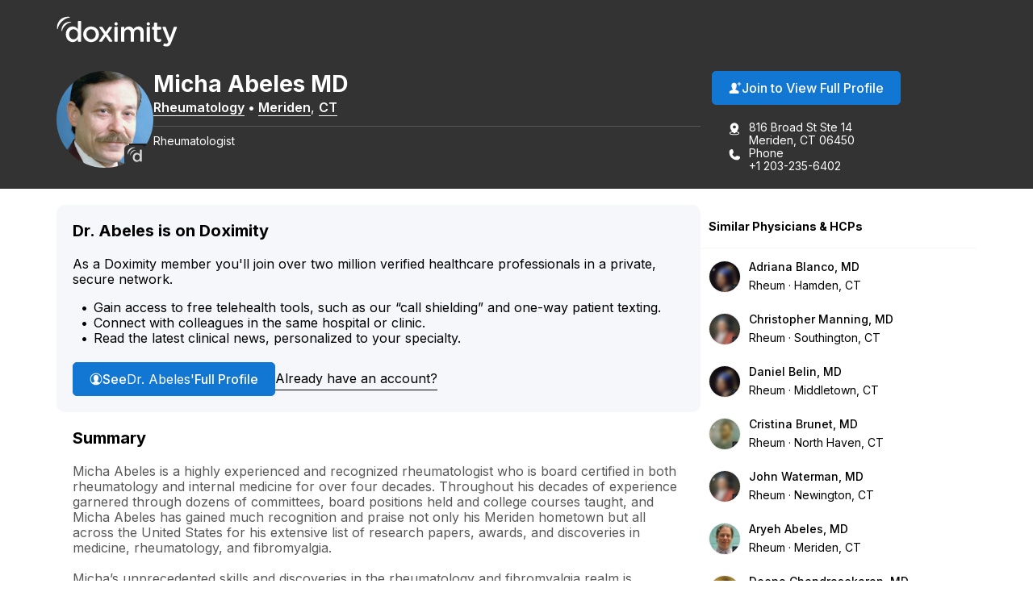

--- FILE ---
content_type: text/html; charset=utf-8
request_url: https://www.doximity.com/pub/micha-abeles-md
body_size: 16213
content:
<!DOCTYPE html><html lang="en"><head><meta content="text/html; charset=UTF-8" http-equiv="Content-Type" /><meta content="IE=edge" http-equiv="X-UA-Compatible" /><meta content="width=device-width, initial-scale=1, maximum-scale=2" name="viewport" /><meta content="43f49d6a49047c7d55eea8ebe6e1c646e368899b" name="dox-maestro-app-version" /><meta name="dox-analytics-application" content="doximity/directory" />
<meta name="dox-analytics-application-release" content="43f49d6a" />
<meta name="dox-analytics-api-key" content="swCzrpxY6kXWtlTWPAzMynpLmHWpZgB3" />
<meta name="dox-analytics-track-url" content="https://ta.doximity.com" />
<meta name="dox-analytics-auth-state" content="none" /><title>Dr. Micha Abeles, MD – Meriden, CT | Rheumatology</title><meta content="noarchive" name="robots" /><meta content="en_US" property="og:locale" /><meta content="Doximity" property="og:site_name" /><meta content="profile" property="og:type" /><meta content="Micha" property="profile:first_name" /><meta content="Abeles" property="profile:last_name" /><meta content="3cd4da16-3f9b-48e0-9e76-8815afc46464" property="profile:username" /><meta content="male" property="profile:gender" /><meta content="Dr. Micha Abeles, MD – Meriden, CT | Rheumatology on Doximity" property="og:title" /><meta content="https://www.doximity.com/pub/micha-abeles-md" property="og:url" /><meta content="Dr. Micha Abeles, MD is a rheumatologist in Meriden, Connecticut. He is affiliated with MidState Medical Center." name="description" property="og:description" /><meta content="https://doximity-res.cloudinary.com/images/f_auto,q_auto,t_public_profile_photo_320x320/kar53vzwibzdjfw8cewp/micha-abeles-md-meriden-ct.jpg" property="og:image" /><meta content="app-id=393642611" name="apple-itunes-app" /><link href="https://plus.google.com/116572097995433754330" rel="publisher" /><meta content="summary" name="twitter:card" /><meta content="@doximity" name="twitter:site" /><meta content="@DrMichaAbeles" name="twitter:creator" /><link rel="icon" type="image/x-icon" href="https://assets.doxcdn.com/image/upload/logos/doximity/favicon.ico" /><link rel="apple-touch-icon" type="image/png" href="https://assets.doxcdn.com/image/upload/logos/doximity/apple-touch-icon-60x60.png" sizes="60x60" /><link rel="apple-touch-icon" type="image/png" href="https://assets.doxcdn.com/image/upload/logos/doximity/apple-touch-icon-76x76.png" sizes="76x76" /><link rel="apple-touch-icon" type="image/png" href="https://assets.doxcdn.com/image/upload/logos/doximity/apple-touch-icon-120x120.png" sizes="120x120" /><link rel="apple-touch-icon" type="image/png" href="https://assets.doxcdn.com/image/upload/logos/doximity/apple-touch-icon-152x152.png" sizes="152x152" /><link rel="stylesheet" href="https://directory.doximity.com/assets/application-9a2a1422c235a31d7ca74a5fba9d4c50ec71d3eb699db3a5f6e73f5d4cc0e602.css" media="all" /><link rel="stylesheet" href="https://directory.doximity.com/assets/profile_public-19b6eedb323de8451299d0928dc9e8f90303ddcb080550f5d5257117e56795f0.css" media="all" /><!--[if IE 9]><html class="ie9"></html><![endif]--><!--[if lt IE 9]><html class="ie8"></html><![endif]--><meta content="GTM-MJKZHS22" name="googletagmanager" /><script>(function(w,d,s,l,i){w[l]=w[l]||[];w[l].push({'gtm.start':new Date().getTime(),event:'gtm.js'});var f=d.getElementsByTagName(s)[0],j=d.createElement(s),dl=l!='dataLayer'?'&l='+l:'';j.async=true;j.src='https://www.googletagmanager.com/gtm.js?id='+i+dl;f.parentNode.insertBefore(j,f)})(window,document,'script','dataLayer',document.querySelector('meta[name=googletagmanager]').content);</script><script>document.addEventListener('DOMContentLoaded', () => {
  const icons = document.querySelectorAll('.dox-icon-wrapper');

  if (icons) {
    icons.forEach(function (icon, id) {
      const iconName = icon.dataset.name;
      const iconSize = icon.dataset.size;
      const iconURL = `https://assets.doxcdn.com/image/upload/fl_sanitize/icons/${iconName}.svg`;

      icon.style.setProperty('--dox-icon-size', iconSize);
      fetch(iconURL)
        .then(resp => resp.text())
        .then(text => {
          icon.innerHTML = text;
        })
        .then((response) => {
          const inlinedSVG = icon.firstElementChild;
          const defaultClasses = ['svg-icon', `svg-${iconName}`];
          inlinedSVG.classList.add(...defaultClasses);
        })
        .catch(console.error.bind(console));
    });
  };
});</script></head><body class="public-profile" itemscope="" itemtype="http://schema.org/ProfilePage"><noscript aria-hidden="true"><iframe height="0" src="https://www.googletagmanager.com/ns.html?id=GTM-MJKZHS22" style="display:none;visibility:hidden" title="Google Tag Manager" width="0"></iframe></noscript><link href="http://schema.org/Patient" itemprop="audience" /><header class="profile-header" data-sel-marketing-mast=""><a class="wcag-skip-to-main-content" href="#wcag-main-content">Skip to main content</a><div class="profile-content-container"><nav class="profile-header-navigation"><a class="profile-header-logo-link" href="/"><img class="profile-header-logo" alt="Doximity Logo" loading="eager" src="https://assets.doxcdn.com/image/upload/fl_sanitize/logos/doximity/logo-doximity-dark.svg" /></a></nav></div></header><style>.public-profile .profile-header{background-color:var(--gray-800);color:var(--white);transform:translateZ(0)}.public-profile .profile-header-navigation{display:flex;flex-wrap:wrap;justify-content:space-between;padding:var(--spacing-default) 0 10px}.public-profile nav ul{padding:0;margin:0}.public-profile nav ul li{display:inline;float:left;position:relative}.public-profile nav ul li ul{left:0;top:100%}.public-profile nav ul ul{display:none}.public-profile nav li:hover>ul{display:block;position:absolute;width:12.5em;z-index:9000}.public-profile nav li:hover>ul li{width:100%}.public-profile nav ul ul li:hover>ul{left:auto;right:-12.5em;top:0}.public-profile .profile-header-logo-link{display:inline-block}.public-profile .profile-header-logo{display:block;transition:var(--transition-default);width:150px}.public-profile .icon-menu{background-image:url("data:image/svg+xml;charset=utf8,%3Csvg%20xmlns%3D%22http%3A%2F%2Fwww.w3.org%2F2000%2Fsvg%22%20viewBox%3D%220%200%2050%2050%22%3E%3Cpath%20d%3D%22M0%209v2h50V9H0zm0%2015v2h50v-2H0zm0%2015v2h50v-2H0z%22%20fill%3D%22%23FFFFFF%22%2F%3E%3C%2Fsvg%3E");background-position:50%;background-repeat:no-repeat;background-size:2em;border-left:1px solid var(--gray-700);display:none;height:100%;max-height:82px;position:absolute;right:0;top:0;width:4.25em;z-index:-1}.public-profile .icon-menu:before{display:none;visibility:hidden}.public-profile .profile-header-navigation-mobile-rule{background:none;border-bottom:1px solid var(--gray-700);display:none;height:0;margin:0;width:100%}.public-profile .profile-header-navigation-list{display:flex;float:right;gap:30px;position:relative}.public-profile .profile-header-navigation-item:not(.profile-header-navigation-item-sign-in){display:none}.public-profile .profile-header-navigation-link{color:var(--white);display:block;font-weight:var(--font-default-heading-weight);text-transform:uppercase;transition:color 0.1s ease}.public-profile .profile-header-navigation-link:hover{color:var(--hover-dark)}.public-profile .profile-overview-contact-list-item a{color:var(--white)}.public-profile .profile-overview-list-item-link{color:var(--white)}.public-profile .profile-overview-list-item-link:hover{color:var(--hover-dark)}.header-center nav{display:inline-block}.header-center .profile-header-navigation-list{position:absolute;right:0}.header-center .section{text-align:center}.header-center .logo img{margin-left:0;width:100%;max-width:8.5em}.header-no-menu #menu-toggle,.header-no-menu #menu-toggle-label{display:none}#menu-toggle-label,#menu-toggle{display:none}@media screen and (max-width: 1080px){.public-profile .profile-header-navigation{padding:0}.public-profile .profile-header-logo-link{padding:22px 0}.public-profile .profile-header-navigation-list a{padding:22px var(--spacing-default)}}@media screen and (max-width: 950px){.public-profile .profile-header-logo{width:119px}}@media screen and (max-width: 860px){.public-profile .profile-header-navigation{align-items:flex-start}.public-profile .profile-header-logo-link{padding:22px var(--spacing-default) 22px 0}.public-profile .profile-header-navigation-list{display:none}.public-profile .icon-menu{display:block}.public-profile #menu-toggle-label{border-radius:0;border:0;box-shadow:none;cursor:pointer;display:block;height:4.2em;margin:0;outline:none;position:absolute;right:0;user-select:none;width:4.6em}.public-profile #menu-toggle:checked+.icon-menu{background-image:url("data:image/svg+xml;charset=utf8,%3Csvg%20xmlns%3D%22http%3A%2F%2Fwww.w3.org%2F2000%2Fsvg%22%20viewBox%3D%220%200%2050%2050%22%3E%3Cpath%20d%3D%22M44.4%207.7l-2.1-2.1L25%2022.9%207.7%205.6%205.6%207.7%2022.9%2025%205.6%2042.3l2.1%202.1L25%2027.1l17.3%2017.3%202.1-2.1L27.1%2025z%22%20fill%3D%22%23FFFFFF%22%2F%3E%3C%2Fsvg%3E");background-color:rgba(0,0,0,0.02)}.public-profile .profile-header-navigation-mobile-rule{display:block}.public-profile nav a{padding:1em}.public-profile nav ul li ul{display:block}.public-profile nav ul li{border-right:none;display:block;float:left;width:100%;text-align:center}.public-profile nav>ul{clear:both;display:none}.public-profile nav>#menu-toggle:checked~.profile-header-navigation-list{border-bottom:1px solid var(--gray-700);display:block;width:100%}.public-profile nav li:hover ul{position:relative;width:auto}.public-profile nav ul ul li:hover>ul{left:auto;right:auto;top:auto}}</style><main id="wcag-main-content"><script type="application/ld+json">{"@context":"https://schema.org","@type":"ProfilePage","dateCreated":"2018-07-24T13:27:36.000Z","dateModified":"2026-01-12T18:56:49.000Z","mainEntity":{"@type":"Person","name":"Micha Abeles, MD","identifier":"3cd4da16-3f9b-48e0-9e76-8815afc46464","description":"Micha Abeles is a highly experienced and recognized rheumatologist who is board certified in both rheumatology and internal medicine for over four decades. Throughout his decades of experience garnered through dozens of committees, board positions held and college courses taught, and Micha Abeles has gained much recognition and praise not only his Meriden hometown but all across the United States for his extensive list of research papers, awards, and discoveries in medicine, rheumatology, and fibromyalgia.\r\n\r\nMicha’s unprecedented skills and discoveries in the rheumatology and fibromyalgia realm is acknowledged nationwide. His work has been cited in hundreds of research papers, and he has been voted the Top Doctor in Connecticut for 20 years running. Not only that but Micha has been listed for several years as the Best Doctor by Castle Connolly Top Doctors, which a nationally-acclaimed website to help consumers to find the best healthcare. Today, Micha Abeles practices both rheumatology and internal medicine with his son at his private practice in Meriden, Connecticut. In his spare time, you can find Micha reading the latest news about arthritis, lupus, and the healthcare system by visiting websites like MedPage Today, Medscape, and Science Daily.","image":"https://doximity-res.cloudinary.com/images/f_auto,q_auto,t_public_profile_photo_320x320/kar53vzwibzdjfw8cewp/micha-abeles-md-meriden-ct.jpg"}}</script><div data-sel-public-presenter="" data-sel-user-id="3cd4da16-3f9b-48e0-9e76-8815afc46464" data-sel-correctable-profile-id="3cd4da16-3f9b-48e0-9e76-8815afc46464" data-sel-registered="true" data-itemscope="" data-itemprop="about" data-itemtype="http://schema.org/Physician" data-itemref="PostalAddress" data-cache-key="views/v4/profiles/20379"><link href="http://schema.org/Rheumatologic" itemprop="medicalSpecialty" /><span itemprop="geo" itemscope="" itemtype="http://schema.org/GeoCoordinates"><meta content="41.5408771" itemprop="latitude" /><meta content="-72.787809" itemprop="longitude" /></span><section class="profile-overview" itemprop="mainEntity" itemscope="" itemtype="http://schema.org/Person"><div class="profile-content-container"><div class="profile-overview-layout"><div class="profile-overview-content-container"><div class="profile-overview-photo-container"><img class="profile-overview-photo" itemprop="image" alt="Micha Abeles, MD, Rheumatology, Meriden, CT" onerror="null;this.src=&#39;[data-uri]&#39;" loading="lazy" src="https://doximity-res.cloudinary.com/images/f_auto,q_auto,t_public_profile_photo_320x320/kar53vzwibzdjfw8cewp/micha-abeles-md-meriden-ct.jpg" /></div><div class="profile-overview-text-container"><h1 class="profile-overview-heading profile-overview-user-name" data-sel-name="" itemprop="name"><span class="profile-overview-heading-segment profile-overview-user-name-first">Micha</span> <span class="profile-overview-heading-segment profile-overview-user-name-last">Abeles</span> <span class="profile-overview-heading-segment profile-overview-user-credentials">MD</span></h1><div class="profile-overview-subheading"><a class="profile-overview-subheading-link" href="/directory/md/specialty/rheumatology">Rheumatology</a><span class="profile-overview-subheading-separator">&bullet;</span><span id="PostalAddress" itemprop="address" itemscope="" itemtype="http://schema.org/PostalAddress"><meta content="816 Broad St Ste 14" itemprop="streetAddress" /><span itemprop="addressLocality"><a class="profile-overview-subheading-link" href="/directory/location/connecticut/meriden">Meriden</a></span>, <span itemprop="addressRegion"><a class="profile-overview-subheading-link" href="/directory/location/connecticut">CT</a></span><meta content="06450" itemprop="postalCode" /><meta content="United States" itemprop="addressCountry" /></span></div><div class="profile-overview-info-line-container"><hr class="profile-overview-rule" /><p class="profile-overview-info-line" itemprop="jobTitle">Rheumatologist</p></div></div></div><div class="profile-overview-contact-container"><a class="btn blue solid view-full-profile-btn profile-cta" id="view_full_profile_button_nudge" data-sel-view-full-profile="" data-track-event="Start Reg from Pub Profile" href="https://www.doximity.com/signup"><style>.dox-icon-wrapper{display:inline-block;width:var(--dox-icon-size);height:var(--dox-icon-size);line-height:1;overflow:visible;position:relative;top:2px}.dox-icon-wrapper .svg-icon{position:static;height:inherit;width:inherit}</style><span class="dox-icon-wrapper  profile-cta-icon" data-name="dox-icons/icon-person-plus-filled" data-size="16px" aria-hidden="true"></span>Join to View Full Profile</a><ul class="profile-overview-contact-list"><li class="profile-overview-contact-list-item" data-sel-address=""><style>.dox-icon-wrapper{display:inline-block;width:var(--dox-icon-size);height:var(--dox-icon-size);line-height:1;overflow:visible;position:relative;top:2px}.dox-icon-wrapper .svg-icon{position:static;height:inherit;width:inherit}</style><span class="dox-icon-wrapper  profile-contact-icon" data-name="dox-icons/icon-pin-address-filled" data-size="16px" aria-hidden="true"></span><p class="profile-overview-contact-list-item-text-container"><span class="profile-overview-contact-list-item-text-line">816 Broad St Ste 14</span><span class="profile-overview-contact-list-item-text-line">Meriden, CT 06450</span></p></li><li class="profile-overview-contact-list-item" itemprop="telephone"><style>.dox-icon-wrapper{display:inline-block;width:var(--dox-icon-size);height:var(--dox-icon-size);line-height:1;overflow:visible;position:relative;top:2px}.dox-icon-wrapper .svg-icon{position:static;height:inherit;width:inherit}</style><span class="dox-icon-wrapper  profile-contact-icon" data-name="dox-icons/icon-phone-filled" data-size="16px" aria-hidden="true"></span><p class="profile-overview-contact-list-item-text-container"><span class="profile-overview-contact-list-item-text-line">Phone</span><span class="profile-overview-contact-list-item-text-line">+1 203-235-6402</span></p></li></ul></div></div><style>﻿[data-icon]:before{content:attr(data-icon)}[data-icon]:before,.icon-alert:before,.icon-alert-alt:before,.icon-arrow-action-left:before,.icon-arrow-action-right:before,.icon-arrow-down:before,.icon-arrow-down-outline:before,.icon-arrow-left:before,.icon-arrow-left-outline:before,.icon-arrow-right:before,.icon-arrow-right-outline:before,.icon-arrow-stem-down:before,.icon-arrow-stem-down-circle:before,.icon-arrow-stem-download:before,.icon-arrow-stem-left:before,.icon-arrow-stem-left-circle:before,.icon-arrow-stem-right:before,.icon-arrow-stem-right-circle:before,.icon-arrow-stem-up:before,.icon-arrow-stem-up-circle:before,.icon-arrow-top-outline:before,.icon-arrow-up:before,.icon-arrow-up-outline:before,.icon-arrow-updown:before,.icon-badge-appstore:before,.icon-badge-googleplay:before,.icon-bed:before,.icon-bell:before,.icon-bell-alt:before,.icon-bell-right:before,.icon-bell-right-alt:before,.icon-book:before,.icon-bookmark:before,.icon-bookmark-alt:before,.icon-bookmark-circle:before,.icon-bookmark-circle-alt:before,.icon-bookmark-outline:before,.icon-bookmarks-menu:before,.icon-books:before,.icon-books-vertical:before,.icon-box:before,.icon-box-inbox:before,.icon-box-outbox:before,.icon-briefcase:before,.icon-briefcase-medical:before,.icon-bulb:before,.icon-calendar:before,.icon-calendar-alt:before,.icon-camera:before,.icon-cards:before,.icon-caution:before,.icon-ce:before,.icon-ce-outline:before,.icon-ce-plus:before,.icon-certificate:before,.icon-chart-bar-arrow:before,.icon-chat:before,.icon-chat-ekg:before,.icon-chat-ekg-alt:before,.icon-chat-ekg-outline:before,.icon-chat-lock:before,.icon-chat-square:before,.icon-check:before,.icon-check-alt:before,.icon-check-approved:before,.icon-check-approved-alt:before,.icon-check-filled:before,.icon-circle:before,.icon-clipboard:before,.icon-clock:before,.icon-clock-rewind:before,.icon-clock-simple:before,.icon-cme:before,.icon-cme-outline:before,.icon-cme-plus:before,.icon-cme-ribbon:before,.icon-cme-square:before,.icon-collections-menu:before,.icon-compose:before,.icon-cv:before,.icon-dialpad:before,.icon-dna:before,.icon-dollar:before,.icon-dollars:before,.icon-dots-horizontal:before,.icon-dots-vertical:before,.icon-draggable:before,.icon-envelope:before,.icon-envelope-alt:before,.icon-envelope-lock:before,.icon-envelope-minus:before,.icon-envelope-open:before,.icon-envelope-plus:before,.icon-eye:before,.icon-eye-alt:before,.icon-fax:before,.icon-fax-alt:before,.icon-file:before,.icon-file-pdf:before,.icon-filter:before,.icon-filter-alt:before,.icon-fire:before,.icon-gear:before,.icon-gear-alt:before,.icon-gears:before,.icon-globe:before,.icon-graduation-cap:before,.icon-graph:before,.icon-graph-ekg:before,.icon-h:before,.icon-handshake:before,.icon-heart:before,.icon-heart-alt:before,.icon-heart-slash:before,.icon-help:before,.icon-home:before,.icon-hospital:before,.icon-house:before,.icon-info:before,.icon-info-alt:before,.icon-journal:before,.icon-license:before,.icon-like:before,.icon-link:before,.icon-list:before,.icon-list-alt:before,.icon-list-phone-alt:before,.icon-list-pin:before,.icon-location-arrow:before,.icon-locations:before,.icon-lock:before,.icon-lock-alt:before,.icon-lock-unlock:before,.icon-logo-ambassador:before,.icon-logo-amion:before,.icon-logo-amion-logomark:before,.icon-logo-d:before,.icon-logo-doxconnect:before,.icon-logo-doximity:before,.icon-logo-fellow:before,.icon-logo-residency-navigator-alt:before,.icon-logo-upmc:before,.icon-mail-gmail:before,.icon-mail-hotmail:before,.icon-mail-outlook:before,.icon-mail-yahoo:before,.icon-map:before,.icon-map-pin:before,.icon-map-pin-alt:before,.icon-megaphone:before,.icon-menu:before,.icon-minus:before,.icon-minus-alt:before,.icon-network:before,.icon-network-outline:before,.icon-newspaper:before,.icon-newspaper-find:before,.icon-paperclip:before,.icon-pen-write:before,.icon-pencil:before,.icon-people:before,.icon-people-alt:before,.icon-people-two:before,.icon-people-wave:before,.icon-person:before,.icon-person-alt:before,.icon-person-chat:before,.icon-person-check:before,.icon-person-plus:before,.icon-person-podium:before,.icon-person-who:before,.icon-phone:before,.icon-photos:before,.icon-physician:before,.icon-pi:before,.icon-pig:before,.icon-pin:before,.icon-platform-android:before,.icon-platform-apple:before,.icon-plus:before,.icon-plus-alt:before,.icon-podium:before,.icon-pop-out:before,.icon-poster:before,.icon-printer:before,.icon-radio:before,.icon-radio-checked:before,.icon-refer:before,.icon-ribbon:before,.icon-search:before,.icon-search-eye:before,.icon-search-person:before,.icon-search-reverse:before,.icon-secure-message:before,.icon-share:before,.icon-share-alt:before,.icon-signature:before,.icon-snake-cup:before,.icon-snake-stick:before,.icon-social-email:before,.icon-social-facebook:before,.icon-social-facebook-alt:before,.icon-social-google:before,.icon-social-google-alt:before,.icon-social-linkedin:before,.icon-social-linkedin-alt:before,.icon-social-pinterest:before,.icon-social-reddit:before,.icon-social-twitter:before,.icon-social-twitter-alt:before,.icon-social-youtube:before,.icon-specialty-am:before,.icon-specialty-an:before,.icon-specialty-bg:before,.icon-specialty-ca:before,.icon-specialty-cm:before,.icon-specialty-de:before,.icon-specialty-em:before,.icon-specialty-en:before,.icon-specialty-fd:before,.icon-specialty-fm:before,.icon-specialty-ga:before,.icon-specialty-gm:before,.icon-specialty-he:before,.icon-specialty-ho:before,.icon-specialty-hp:before,.icon-specialty-mb:before,.icon-specialty-md:before,.icon-specialty-mg:before,.icon-specialty-mp:before,.icon-specialty-ms:before,.icon-specialty-nc:before,.icon-specialty-ne:before,.icon-specialty-ng:before,.icon-specialty-nm:before,.icon-specialty-nn:before,.icon-specialty-np:before,.icon-specialty-ns:before,.icon-specialty-pa:before,.icon-specialty-pd:before,.icon-specialty-pe:before,.icon-specialty-ph:before,.icon-specialty-pl:before,.icon-specialty-pm:before,.icon-specialty-ps:before,.icon-specialty-pu:before,.icon-specialty-py:before,.icon-specialty-ra:before,.icon-specialty-rc:before,.icon-specialty-rh:before,.icon-specialty-rn:before,.icon-specialty-rt:before,.icon-specialty-rx:before,.icon-specialty-sg:before,.icon-specialty-sw:before,.icon-specialty-th:before,.icon-specialty-tm:before,.icon-specialty-ts:before,.icon-specialty-tt:before,.icon-specialty-ty:before,.icon-specialty-ur:before,.icon-specialty-vs:before,.icon-specialty-wim:before,.icon-star:before,.icon-star-alt:before,.icon-star-half:before,.icon-stethoscope:before,.icon-target:before,.icon-test-tube:before,.icon-text-tool:before,.icon-toolbox:before,.icon-tractor:before,.icon-trash-can:before,.icon-trees:before,.icon-undo:before,.icon-video:before,.icon-video-cam:before,.icon-video-cam-alt:before,.icon-wrench:before,.icon-x:before,.icon-x-alt:before{display:inline-block;font-family:"doximity_icons";font-style:normal;font-weight:normal;font-variant:normal;line-height:1;text-decoration:inherit;text-rendering:optimizeLegibility;text-transform:none;-moz-osx-font-smoothing:grayscale;-webkit-font-smoothing:antialiased;font-smoothing:antialiased}.icon-alert:before{content:"\f29b"}.icon-alert-alt:before{content:"\f2b6"}.icon-arrow-action-left:before{content:"\f2ac"}.icon-arrow-action-right:before{content:"\f2ad"}.icon-arrow-down:before{content:"\f101"}.icon-arrow-down-outline:before{content:"\f29d"}.icon-arrow-left:before{content:"\f102"}.icon-arrow-left-outline:before{content:"\f1dd"}.icon-arrow-right:before{content:"\f103"}.icon-arrow-right-outline:before{content:"\f1de"}.icon-arrow-stem-down:before{content:"\f1d0"}.icon-arrow-stem-down-circle:before{content:"\f1d1"}.icon-arrow-stem-download:before{content:"\f1d2"}.icon-arrow-stem-left:before{content:"\f1d3"}.icon-arrow-stem-left-circle:before{content:"\f1d4"}.icon-arrow-stem-right:before{content:"\f1d5"}.icon-arrow-stem-right-circle:before{content:"\f1d6"}.icon-arrow-stem-up:before{content:"\f1d7"}.icon-arrow-stem-up-circle:before{content:"\f1d8"}.icon-arrow-top-outline:before{content:"\f2b8"}.icon-arrow-up:before{content:"\f104"}.icon-arrow-up-outline:before{content:"\f29e"}.icon-arrow-updown:before{content:"\f105"}.icon-badge-appstore:before{content:"\f106"}.icon-badge-googleplay:before{content:"\f107"}.icon-bed:before{content:"\f295"}.icon-bell:before{content:"\f108"}.icon-bell-alt:before{content:"\f2af"}.icon-bell-right:before{content:"\f2b9"}.icon-bell-right-alt:before{content:"\f2ba"}.icon-book:before{content:"\f10a"}.icon-bookmark:before{content:"\f29f"}.icon-bookmark-alt:before{content:"\f2a0"}.icon-bookmark-circle:before{content:"\f2bb"}.icon-bookmark-circle-alt:before{content:"\f2bc"}.icon-bookmark-outline:before{content:"\f2bd"}.icon-bookmarks-menu:before{content:"\f2be"}.icon-books:before{content:"\f10b"}.icon-books-vertical:before{content:"\f10c"}.icon-box:before{content:"\f2ae"}.icon-box-inbox:before{content:"\f2b4"}.icon-box-outbox:before{content:"\f2b5"}.icon-briefcase:before{content:"\f10d"}.icon-briefcase-medical:before{content:"\f2b1"}.icon-bulb:before{content:"\f10e"}.icon-calendar:before{content:"\f10f"}.icon-calendar-alt:before{content:"\f1af"}.icon-camera:before{content:"\f110"}.icon-cards:before{content:"\f296"}.icon-caution:before{content:"\f112"}.icon-ce:before{content:"\f27e"}.icon-ce-outline:before{content:"\f2bf"}.icon-ce-plus:before{content:"\f27f"}.icon-certificate:before{content:"\f2c0"}.icon-chart-bar-arrow:before{content:"\f114"}.icon-chat:before{content:"\f117"}.icon-chat-ekg:before{content:"\f118"}.icon-chat-ekg-alt:before{content:"\f119"}.icon-chat-ekg-outline:before{content:"\f2c1"}.icon-chat-lock:before{content:"\f2b2"}.icon-chat-square:before{content:"\f11a"}.icon-check:before{content:"\f11b"}.icon-check-alt:before{content:"\f11c"}.icon-check-approved:before{content:"\f286"}.icon-check-approved-alt:before{content:"\f287"}.icon-check-filled:before{content:"\f285"}.icon-circle:before{content:"\f11d"}.icon-clipboard:before{content:"\f11e"}.icon-clock:before{content:"\f11f"}.icon-clock-rewind:before{content:"\f2c2"}.icon-clock-simple:before{content:"\f120"}.icon-cme:before{content:"\f121"}.icon-cme-outline:before{content:"\f2c3"}.icon-cme-plus:before{content:"\f123"}.icon-cme-ribbon:before{content:"\f2c4"}.icon-cme-square:before{content:"\f124"}.icon-collections-menu:before{content:"\f2a1"}.icon-compose:before{content:"\f29c"}.icon-cv:before{content:"\f125"}.icon-dialpad:before{content:"\f2c5"}.icon-dna:before{content:"\f126"}.icon-dollar:before{content:"\f127"}.icon-dollars:before{content:"\f128"}.icon-dots-horizontal:before{content:"\f299"}.icon-dots-vertical:before{content:"\f29a"}.icon-draggable:before{content:"\f2a4"}.icon-envelope:before{content:"\f129"}.icon-envelope-alt:before{content:"\f281"}.icon-envelope-lock:before{content:"\f12e"}.icon-envelope-minus:before{content:"\f12f"}.icon-envelope-open:before{content:"\f130"}.icon-envelope-plus:before{content:"\f131"}.icon-eye:before{content:"\f132"}.icon-eye-alt:before{content:"\f28a"}.icon-fax:before{content:"\f134"}.icon-fax-alt:before{content:"\f2b3"}.icon-file:before{content:"\f2d4"}.icon-file-pdf:before{content:"\f136"}.icon-filter:before{content:"\f2b0"}.icon-filter-alt:before{content:"\f2d3"}.icon-fire:before{content:"\f2a2"}.icon-gear:before{content:"\f13a"}.icon-gear-alt:before{content:"\f2c6"}.icon-gears:before{content:"\f13b"}.icon-globe:before{content:"\f13c"}.icon-graduation-cap:before{content:"\f13d"}.icon-graph:before{content:"\f13e"}.icon-graph-ekg:before{content:"\f13f"}.icon-h:before{content:"\f140"}.icon-handshake:before{content:"\f141"}.icon-heart:before{content:"\f292"}.icon-heart-alt:before{content:"\f293"}.icon-heart-slash:before{content:"\f2a3"}.icon-help:before{content:"\f142"}.icon-home:before{content:"\f297"}.icon-hospital:before{content:"\f144"}.icon-house:before{content:"\f298"}.icon-info:before{content:"\f145"}.icon-info-alt:before{content:"\f2b7"}.icon-journal:before{content:"\f146"}.icon-license:before{content:"\f147"}.icon-like:before{content:"\f148"}.icon-link:before{content:"\f149"}.icon-list:before{content:"\f14a"}.icon-list-alt:before{content:"\f14c"}.icon-list-phone-alt:before{content:"\f14e"}.icon-list-pin:before{content:"\f14f"}.icon-location-arrow:before{content:"\f2c7"}.icon-locations:before{content:"\f150"}.icon-lock:before{content:"\f151"}.icon-lock-alt:before{content:"\f2c8"}.icon-lock-unlock:before{content:"\f152"}.icon-logo-ambassador:before{content:"\f154"}.icon-logo-amion:before{content:"\f155"}.icon-logo-amion-logomark:before{content:"\f1dc"}.icon-logo-d:before{content:"\f159"}.icon-logo-doxconnect:before{content:"\f15a"}.icon-logo-doximity:before{content:"\f15b"}.icon-logo-fellow:before{content:"\f15c"}.icon-logo-residency-navigator-alt:before{content:"\f1b2"}.icon-logo-upmc:before{content:"\f1ea"}.icon-mail-gmail:before{content:"\f1b8"}.icon-mail-hotmail:before{content:"\f1b4"}.icon-mail-outlook:before{content:"\f1b5"}.icon-mail-yahoo:before{content:"\f1b6"}.icon-map:before{content:"\f170"}.icon-map-pin:before{content:"\f171"}.icon-map-pin-alt:before{content:"\f289"}.icon-megaphone:before{content:"\f294"}.icon-menu:before{content:"\f283"}.icon-minus:before{content:"\f172"}.icon-minus-alt:before{content:"\f280"}.icon-network:before{content:"\f2c9"}.icon-network-outline:before{content:"\f2ca"}.icon-newspaper:before{content:"\f175"}.icon-newspaper-find:before{content:"\f176"}.icon-paperclip:before{content:"\f179"}.icon-pen-write:before{content:"\f17b"}.icon-pencil:before{content:"\f17c"}.icon-people:before{content:"\f17d"}.icon-people-alt:before{content:"\f284"}.icon-people-two:before{content:"\f17e"}.icon-people-wave:before{content:"\f17f"}.icon-person:before{content:"\f180"}.icon-person-alt:before{content:"\f282"}.icon-person-chat:before{content:"\f2d0"}.icon-person-check:before{content:"\f1b0"}.icon-person-plus:before{content:"\f184"}.icon-person-podium:before{content:"\f2d1"}.icon-person-who:before{content:"\f186"}.icon-phone:before{content:"\f187"}.icon-photos:before{content:"\f188"}.icon-physician:before{content:"\f189"}.icon-pi:before{content:"\f28b"}.icon-pig:before{content:"\f18b"}.icon-pin:before{content:"\f18c"}.icon-platform-android:before{content:"\f1c3"}.icon-platform-apple:before{content:"\f1c4"}.icon-plus:before{content:"\f18d"}.icon-plus-alt:before{content:"\f18e"}.icon-podium:before{content:"\f18f"}.icon-pop-out:before{content:"\f190"}.icon-poster:before{content:"\f191"}.icon-printer:before{content:"\f192"}.icon-radio:before{content:"\f1e8"}.icon-radio-checked:before{content:"\f1e9"}.icon-refer:before{content:"\f288"}.icon-ribbon:before{content:"\f193"}.icon-search:before{content:"\f195"}.icon-search-eye:before{content:"\f196"}.icon-search-person:before{content:"\f197"}.icon-search-reverse:before{content:"\f198"}.icon-secure-message:before{content:"\f2cb"}.icon-share:before{content:"\f1e0"}.icon-share-alt:before{content:"\f290"}.icon-signature:before{content:"\f2cc"}.icon-snake-cup:before{content:"\f199"}.icon-snake-stick:before{content:"\f19a"}.icon-social-email:before{content:"\f1c5"}.icon-social-facebook:before{content:"\f19b"}.icon-social-facebook-alt:before{content:"\f1e1"}.icon-social-google:before{content:"\f19c"}.icon-social-google-alt:before{content:"\f1e2"}.icon-social-linkedin:before{content:"\f19d"}.icon-social-linkedin-alt:before{content:"\f1e3"}.icon-social-pinterest:before{content:"\f27c"}.icon-social-reddit:before{content:"\f2d2"}.icon-social-twitter:before{content:"\f19e"}.icon-social-twitter-alt:before{content:"\f1e4"}.icon-social-youtube:before{content:"\f27d"}.icon-specialty-am:before{content:"\f24c"}.icon-specialty-an:before{content:"\f24d"}.icon-specialty-bg:before{content:"\f24e"}.icon-specialty-ca:before{content:"\f24f"}.icon-specialty-cm:before{content:"\f250"}.icon-specialty-de:before{content:"\f251"}.icon-specialty-em:before{content:"\f252"}.icon-specialty-en:before{content:"\f253"}.icon-specialty-fd:before{content:"\f254"}.icon-specialty-fm:before{content:"\f255"}.icon-specialty-ga:before{content:"\f256"}.icon-specialty-gm:before{content:"\f257"}.icon-specialty-he:before{content:"\f258"}.icon-specialty-ho:before{content:"\f2a5"}.icon-specialty-hp:before{content:"\f259"}.icon-specialty-mb:before{content:"\f2a6"}.icon-specialty-md:before{content:"\f25a"}.icon-specialty-mg:before{content:"\f25b"}.icon-specialty-mp:before{content:"\f25c"}.icon-specialty-ms:before{content:"\f25d"}.icon-specialty-nc:before{content:"\f25e"}.icon-specialty-ne:before{content:"\f25f"}.icon-specialty-ng:before{content:"\f260"}.icon-specialty-nm:before{content:"\f261"}.icon-specialty-nn:before{content:"\f262"}.icon-specialty-np:before{content:"\f263"}.icon-specialty-ns:before{content:"\f264"}.icon-specialty-pa:before{content:"\f265"}.icon-specialty-pd:before{content:"\f266"}.icon-specialty-pe:before{content:"\f267"}.icon-specialty-ph:before{content:"\f268"}.icon-specialty-pl:before{content:"\f269"}.icon-specialty-pm:before{content:"\f26a"}.icon-specialty-ps:before{content:"\f26b"}.icon-specialty-pu:before{content:"\f26c"}.icon-specialty-py:before{content:"\f26d"}.icon-specialty-ra:before{content:"\f26e"}.icon-specialty-rc:before{content:"\f26f"}.icon-specialty-rh:before{content:"\f270"}.icon-specialty-rn:before{content:"\f271"}.icon-specialty-rt:before{content:"\f272"}.icon-specialty-rx:before{content:"\f2a7"}.icon-specialty-sg:before{content:"\f273"}.icon-specialty-sw:before{content:"\f274"}.icon-specialty-th:before{content:"\f275"}.icon-specialty-tm:before{content:"\f276"}.icon-specialty-ts:before{content:"\f277"}.icon-specialty-tt:before{content:"\f278"}.icon-specialty-ty:before{content:"\f279"}.icon-specialty-ur:before{content:"\f27a"}.icon-specialty-vs:before{content:"\f27b"}.icon-specialty-wim:before{content:"\f2a8"}.icon-star:before{content:"\f1a1"}.icon-star-alt:before{content:"\f1a2"}.icon-star-half:before{content:"\f1eb"}.icon-stethoscope:before{content:"\f1a3"}.icon-target:before{content:"\f1e5"}.icon-test-tube:before{content:"\f1a5"}.icon-text-tool:before{content:"\f2cd"}.icon-toolbox:before{content:"\f1a6"}.icon-tractor:before{content:"\f2a9"}.icon-trash-can:before{content:"\f1a7"}.icon-trees:before{content:"\f2ce"}.icon-undo:before{content:"\f2cf"}.icon-video:before{content:"\f28f"}.icon-video-cam:before{content:"\f28c"}.icon-video-cam-alt:before{content:"\f28d"}.icon-wrench:before{content:"\f1a9"}.icon-x:before{content:"\f1aa"}.icon-x-alt:before{content:"\f1ab"}.public-profile{--photo-size: 120px}.public-profile .profile-overview{background-color:var(--gray-800);color:var(--white)}.public-profile .profile-overview-layout{display:flex;flex-direction:row;gap:25px 10px;justify-content:space-between;padding:var(--spacing-default) 0}.public-profile .profile-overview-content-container{align-items:flex-start;display:flex;gap:var(--spacing-default);width:100%}.public-profile .profile-overview-photo-container{display:flex;position:relative}.public-profile .profile-overview-photo-container::after{--profile-overview-doximity-logo-size: 26px;background-color:var(--gray-800);border-radius:5px;bottom:2px;color:#d9d9d9;content:"";display:inline-block;font-family:"doximity_icons",helvetica,sans-serif;font-size:20px;height:var(--profile-overview-doximity-logo-size);line-height:1.2;width:var(--profile-overview-doximity-logo-size);position:absolute;right:10px;text-align:center;transition:var(--transition-default)}.public-profile .profile-overview-photo{border-radius:50%;height:var(--photo-size);transition:var(--transition-default);width:var(--photo-size)}.public-profile .profile-overview-text-container{display:flex;flex:1 1 100%;flex-direction:column}.public-profile .profile-overview-heading,.public-profile .profile-overview-heading-segment{color:var(--white);font-size:var(--font-default-size-h1-desktop);font-weight:var(--font-default-heading-weight);line-height:var(--font-default-heading-line-height);text-align:left}.public-profile .profile-overview-heading,.public-profile .profile-overview-user-name-phonetic{margin:0}.public-profile .profile-overview-user-name-first,.public-profile .profile-overview-user-name-middle,.public-profile .profile-overview-user-name-maiden,.public-profile .profile-overview-user-name-last{word-break:break-all}.public-profile .profile-overview-user-pronouns{font-size:var(--font-default-size-h2-desktop);font-weight:var(--font-default-body-weight);line-height:var(--font-default-heading-line-height);text-transform:capitalize}.public-profile .profile-overview-subheading{font-size:var(--font-default-size-body-md);line-height:1.6;margin:0}.public-profile .profile-overview-subheading-link{color:var(--white);border-bottom:1px solid;font-weight:var(--font-default-body-bold-weight)}.public-profile .profile-overview-subheading-separator{padding:0 4px}.public-profile .profile-overview-rule{background-color:var(--gray-700);height:1px;margin:10px 0;width:100%}.public-profile .profile-overview-info-line{font-size:var(--font-default-size-body-sm);font-weight:var(--font-default-body-weight);line-height:var(--font-default-body-line-height);margin:0}.public-profile .profile-overview-contact-container{flex:0 0 auto;padding:0 calc(var(--spacing-default) - 6px);width:var(--sidebar-width)}.public-profile .profile-overview-contact-list{display:flex;flex-direction:column;gap:5px 0;margin:20px 20px 0}.public-profile .profile-overview-contact-list-item{display:flex}.public-profile .profile-overview-contact-list-item-icon,.public-profile .profile-overview-contact-list-item-icon *{fill:currentcolor}.public-profile .profile-overview-contact-list-item-icon{display:block;height:16px;width:16px}.public-profile .profile-overview-contact-list-item-text-container{font-size:var(--font-default-size-body-sm);line-height:var(--font-default-body-line-height);margin:0 0 0 10px}.public-profile .profile-overview-contact-list-item-text-line{display:block}.public-profile .profile-overview-fixed{--photo-size: 60px;position:fixed;top:0;width:100%;z-index:100}.public-profile .profile-overview-fixed .profile-overview-layout{align-items:center;justify-content:center}.public-profile .profile-overview-fixed .profile-overview-photo-container::after{--profile-overview-doximity-logo-size: 20px;font-size:16px;bottom:0px;right:4px}.public-profile .profile-overview-fixed .profile-overview-text-container{flex:initial}.public-profile .profile-overview-fixed h1{margin-top:4px;font-size:18px}.public-profile .profile-overview-fixed h2{font-size:16px;color:var(--white);padding:0}.public-profile .profile-overview-fixed .section{position:relative;color:var(--white);padding:10px}.public-profile .profile-overview-fixed .section p{display:none}.public-profile .profile-overview-fixed section p,.public-profile .profile-overview-fixed .profile-overview-info-line-container{display:none}.public-profile .profile-overview-fixed .user-full-name{font-size:21px}@media screen and (max-width: 950px){.public-profile{--photo-size: 60px}.public-profile .profile-overview-photo-container::after{--profile-overview-doximity-logo-size: 20px;font-size:16px;bottom:0px;right:4px}.public-profile .profile-overview-heading,.public-profile .profile-overview-heading-segment{font-size:20px}}@media screen and (max-width: 860px){.public-profile{--photo-size: 60px}.public-profile .profile-overview-layout{flex-direction:column}.public-profile .profile-overview-photo-container::after{--profile-overview-doximity-logo-size: 20px;font-size:16px;bottom:0px;right:4px}.public-profile .profile-overview-contact-container{padding:0 0 0 calc(var(--photo-size) + var(--spacing-default))}.public-profile .profile-overview-contact-list{margin-left:0}}</style></div></section><div class="profile-content-container"><div class="profile-content-layout"><div class="profile-detail-container"><section class="profile-card profile-section" data-sel-is-this-you=""><div class="profile-nudge"><div class="profile-nudge-see-full-profile"><h2 class="profile-card-heading">Dr. Abeles
is on Doximity</h2><p class="profile-card-body">As a Doximity member you&#39;ll join over two million verified healthcare professionals in a private, secure network.</p><ul class="profile-card-benefit-list list join-now-reasons"><li>Gain access to free telehealth tools, such as our &ldquo;call shielding&rdquo; and one-way patient texting.</li><li>Connect with colleagues in the same hospital or clinic.</li><li>Read the latest clinical news, personalized to your specialty.</li></ul><div class="profile-card-button-container"><a class="btn blue solid view-full-profile-btn profile-cta" id="view_full_profile_button" data-sel-view-full-profile="" data-track-event="Start Reg from Pub Profile" href="https://www.doximity.com/signup"><style>.dox-icon-wrapper{display:inline-block;width:var(--dox-icon-size);height:var(--dox-icon-size);line-height:1;overflow:visible;position:relative;top:2px}.dox-icon-wrapper .svg-icon{position:static;height:inherit;width:inherit}</style><span class="dox-icon-wrapper  profile-cta-icon" data-name="dox-icons/icon-circle-person-filled" data-size="16px" aria-hidden="true"></span>
See
<span class="profile-card-button-name">Dr. Abeles&#39; </span>Full Profile</a><a class="black underline" href="https://www.doximity.com/signin">Already have an account?</a></div></div></div></section><section class="profile-section summary-info"><h2 class="profile-section-title"><strong>Summary</strong></h2><ul><li><div class="profile-summary-content">Micha Abeles is a highly experienced and recognized rheumatologist who is board certified in both rheumatology and internal medicine for over four decades. Throughout his decades of experience garnered through dozens of committees, board positions held and college courses taught, and Micha Abeles has gained much recognition and praise not only his Meriden hometown but all across the United States for his extensive list of research papers, awards, and discoveries in medicine, rheumatology, and fibromyalgia.<br><br>Micha’s unprecedented skills and discoveries in the rheumatology and fibromyalgia realm is acknowledged nationwide. His work has been cited in hundreds of research papers, and he has been voted the Top Doctor in Connecticut for 20 years running. Not only that but Micha has been listed for several years as the Best Doctor by Castle Connolly Top Doctors, which a nationally-acclaimed website to help consumers to find the best healthcare. Today, Micha Abeles practices both rheumatology and internal medicine with his son at his private practice in Meriden, Connecticut. In his spare time, you can find Micha reading the latest news about arthritis, lupus, and the healthcare system by visiting websites like MedPage Today, Medscape, and Science Daily.</div></li><div class="attachments" data-sel-attachments-container=""><div class="attachments-inner"><div class="attachment_thumbnail"><a target="_blank" href="https://www.rand.org/pubs/authors/a/abeles_micha.html"><i aria-hidden="true" class="icon-pop-out"></i><img alt="" loading="lazy" src="https://doximity-res.cloudinary.com/image/upload/v1511810838/moafitggqnnnkdkdymll.png" /></a></div><div class="attachment_text"><p class="profile-attachment-title">Micha Abeles</p><span class="br">The RAND Corporation is a research organization that develops solutions to public policy challenges to help make communities throughout the world safer and more</span></div></div><div class="attachments-inner"><div class="attachment_thumbnail"><a target="_blank" href="https://www.omicsonline.org/editor-profile/Micha_Abeles/"><i aria-hidden="true" class="icon-pop-out"></i><img alt="" loading="lazy" src="https://doximity-res.cloudinary.com/image/upload/v1507215002/oecj8hyu535883bbeeab.jpg" /></a></div><div class="attachment_text"><p class="profile-attachment-title">Micha Abeles | University of Connecticut Health Center</p><span class="br">Micha Abeles,University of Connecticut Health Center,Rheumatology: Current Research.</span></div></div><div class="attachments-inner"><div class="attachment_thumbnail"><a target="_blank" href="https://www.healthgrades.com/physician/dr-micha-abeles-xfmmh"><i aria-hidden="true" class="icon-pop-out"></i><img alt="" loading="lazy" src="https://doximity-res.cloudinary.com/image/upload/v1507214853/zbc9kjstonul3zhby4x4.jpg" /></a></div><div class="attachment_text"><p class="profile-attachment-title">Healthgrades</p></div></div><div class="attachments-inner"><div class="attachment_thumbnail"><a target="_blank" href="https://doctor.webmd.com/doctor/micha-abeles-md-c587d53d-16db-4285-bcf8-91486241e452-overview"><i aria-hidden="true" class="icon-pop-out"></i><img alt="" loading="lazy" src="https://doximity-res.cloudinary.com/image/upload/v1507214833/yhyg8ln1ix3vxo719hyq.png" /></a></div><div class="attachment_text"><p class="profile-attachment-title">Micha Abeles, Abeles &amp; Abeles Mds - Rheumatology Doctor in Meriden, CT</p></div></div><div class="attachments-inner"><div class="attachment_thumbnail noimage"><a target="_blank" href="https://health.usnews.com/doctors/micha-abeles-28791"><i aria-hidden="true" class="icon-pop-out"></i><i aria-hidden="true" class="icon-list-pin"></i></a></div><div class="attachment_text"><p class="profile-attachment-title">U.S. News and World Report</p><span class="br">Micha Abeles is a rheumatologist in Meriden, Connecticut and is affiliated with MidState Medical Center.</span></div></div></div></ul></section><section class="profile-section education-info"><h2 class="profile-section-title"><strong>Education &amp; Training</strong></h2><ul class="profile-sectioned-list training"><li itemprop="alumniOf" itemscope="" itemtype="http://schema.org/EducationalOrganization"><span class="profile-section-wrapper-image"><img class="profile-section-image" itemprop="image" alt="University of Connecticut" onerror="null;this.src=&#39;[data-uri]&#39;" loading="lazy" src="https://doximity-res.cloudinary.com/image/upload/t_public_profile_badge_image/v1611269874/logos/a5c828d3-dbd8-4c0d-b9e4-fbbeb9fdaf9f.png" /></span><div class="profile-section-wrapper-text"><span class="black" itemprop="name">University of Connecticut</span><span class="br">Fellowship, Rheumatology, 1976 - 1978</span></div></li><li itemprop="alumniOf" itemscope="" itemtype="http://schema.org/EducationalOrganization"><span class="profile-section-wrapper-image"><img class="profile-section-image" itemprop="image" alt="University at Buffalo" onerror="null;this.src=&#39;[data-uri]&#39;" loading="lazy" src="https://doximity-res.cloudinary.com/image/upload/t_public_profile_badge_image/v1611270082/logos/0d3e7eb2-f375-4f27-93df-98cc3ea51df5.png" /></span><div class="profile-section-wrapper-text"><span class="black" itemprop="name">University at Buffalo</span><span class="br">Residency, Internal Medicine, 1972 - 1974</span></div></li><li itemprop="alumniOf" itemscope="" itemtype="http://schema.org/EducationalOrganization"><span class="profile-section-wrapper-image"><img class="profile-section-image" itemprop="image" alt="University at Buffalo" onerror="null;this.src=&#39;[data-uri]&#39;" loading="lazy" src="https://doximity-res.cloudinary.com/image/upload/t_public_profile_badge_image/v1611270082/logos/0d3e7eb2-f375-4f27-93df-98cc3ea51df5.png" /></span><div class="profile-section-wrapper-text"><span class="black" itemprop="name">University at Buffalo</span><span class="br">Internship, Internal Medicine, 1971 - 1972</span></div></li><li itemprop="alumniOf" itemscope="" itemtype="http://schema.org/EducationalOrganization"><span class="profile-section-wrapper-image"><img class="profile-section-image" itemprop="image" alt="State University of New York at Buffalo" onerror="null;this.src=&#39;[data-uri]&#39;" loading="lazy" src="https://assets.doxcdn.com/image/upload/fl_sanitize/v1/illustrations/empty-states/empty-state-institution-generic.png" /></span><div class="profile-section-wrapper-text"><span class="black" itemprop="name">State University of New York at Buffalo</span><span class="br">MD, 1967 - 1971</span></div></li><li itemprop="alumniOf" itemscope="" itemtype="http://schema.org/EducationalOrganization"><span class="profile-section-wrapper-image"><img class="profile-section-image" itemprop="image" alt="Jacobs School of Medicine and Biomedical Sciences at the University at Buffalo" onerror="null;this.src=&#39;[data-uri]&#39;" loading="lazy" src="https://doximity-res.cloudinary.com/image/upload/t_public_profile_badge_image/v1611270082/logos/0d3e7eb2-f375-4f27-93df-98cc3ea51df5.png" /></span><div class="profile-section-wrapper-text"><span class="black" itemprop="name">Jacobs School of Medicine and Biomedical Sciences at the University at Buffalo</span><span class="br">Class of 1971</span></div></li></ul></section><div class="modal-wrapper hide" id="abms-disclaimer"><div class="modal-background"><div class="modal-outer"><div class="modal-title"><div class="modal-title-text"></div><a class="modal-close" data-sel-modal-close="" href="#"><i class="icon-x-alt"></i></a></div><div class="modal-inner"><div class="modal-body"><p>The following disclaimer is related to board certifications obtained from ABMS®, denoted by the ABMS® logo.</p><p>This information is proprietary data maintained in a copyrighted database owned by the
American Board of Medical Specialties®. The display and presence of ABMS Data in no way
constitutes any affiliation, association with, or endorsement of any advertising, promotion,
or sponsorship by ABMS and its affiliates and subsidiaries, the ABMS Member Boards,
or ABMS board certified physicians and medical specialists. Copyright 2026
American Board of Medical Specialties®. All rights reserved.</p><p>The user is responsible for ensuring that the profile obtained in this directory is the profile of the
physician or medical specialist being sought.</p><p>A self-designated specialty, subspecialty, or practice area neither implies nor is equivalent to ABMS board
certification or the existence of specialized training by or competence of a physician or medical specialist.</p></div></div></div></div></div><section class="profile-section certification-info"><h2 class="profile-section-title"><strong>Certifications &amp; Licensure<a class="profile-abms-disclaimer-button" data-sel-modal-open="abms-disclaimer" href="#"><img class="svg-icon" alt="" loading="lazy" src="https://directory.doximity.com/assets/icons/icon-help-e9f0b148a1e6d1f037dde9f26f025c36bd7c99fd4fe31fd76792996fa2aa5e66.svg" /></a></strong></h2><ul class="profile-sectioned-list"><li class="show_more_hidden"><span class="profile-section-wrapper-image"><img class="profile-section-image" alt="CT State Medical License" onerror="null;this.src=&#39;[data-uri]&#39;" loading="lazy" src="https://doximity-res.cloudinary.com/image/upload/v1/license_state_logos/CT.png" /></span><div class="profile-section-wrapper-text"><span class="black">CT State Medical License</span> <span class="br">1978 - 2026</span></div></li><li><span class="profile-section-wrapper-image"><img class="profile-section-image" alt="Internal Medicine" onerror="null;this.src=&#39;[data-uri]&#39;" loading="lazy" src="https://doximity-res.cloudinary.com/image/upload/v1738266142/v8wwyodqcsr43wea6qny.png" /></span><div class="profile-section-wrapper-text"><span class="black">American Board of Internal Medicine</span> <span class="br">Internal Medicine</span></div></li><li><span class="profile-section-wrapper-image"><img class="profile-section-image" alt="Rheumatology" onerror="null;this.src=&#39;[data-uri]&#39;" loading="lazy" src="https://doximity-res.cloudinary.com/image/upload/v1738266142/v8wwyodqcsr43wea6qny.png" /></span><div class="profile-section-wrapper-text"><span class="black">American Board of Internal Medicine</span> <span class="br">Rheumatology</span></div></li></ul></section><section class="profile-section award-info"><h2 class="profile-section-title"><strong>Awards, Honors, &amp; Recognition</strong></h2><ul class="profile-sectioned-list"><li class="show_more_hidden"><span class="black" itemprop="award">CMS Meaningful Use Stage Stage 1 Certification</span> <span class="br">NextGen Ambulatory EHR, NextGen Healthcare, 2016</span></li><li class="show_more_hidden"><span class="black" itemprop="award">Regional Top Doctor</span> <span class="br">Castle Connolly, 2014</span></li><li class="show_more_hidden"><span class="black" itemprop="award">Fellow (FACR)</span> <span class="br">American College of Rheumatology</span></li></ul></section><section class="profile-section publication-info"><h2 class="profile-section-title"><strong>Publications &amp; Presentations</strong></h2><div class="publication-lists"><div class="list-section-wrapper"><p class="profile-publications-subtitle"><strong>PubMed</strong></p><ul class="profile-sectioned-list publications sec_pubmed_articles"><li class="show_more_hidden" itemprop="owns" itemscope="" itemtype="http://schema.org/MedicalScholarlyArticle"><link href="http://schema.org/Clinician" itemprop="audience" /><span><a class="black" itemprop="sameAs" target="_blank" href="https://doi.org/10.1002/acr.25043"><div class="list-section-publication-title" itemprop="name">Predictors of osteonecrosis in systemic lupus erythematosus: comment on the article by Kallas et al.</div> </a></span><span class="br">Micha Abeles, Jeffrey Urman<br />Arthritis Care &amp;amp; Research. 2023-06-01</span></li><li class="show_more_hidden" itemprop="owns" itemscope="" itemtype="http://schema.org/MedicalScholarlyArticle"><link href="http://schema.org/Clinician" itemprop="audience" /><span><a class="black" itemprop="sameAs" target="_blank" href="https://doi.org/10.1002/acr.23311"><div class="list-section-publication-title" itemprop="name">Severity of disease, and not glucocorticoid use, determines outcomes in systemic lupus: comment on the article by Sheane et al</div> </a></span><span class="br">Aryeh M. Abeles, Micha Abeles<br />Arthritis Care &amp;amp; Research. 2017-11-06</span></li><li class="show_more_hidden" itemprop="owns" itemscope="" itemtype="http://schema.org/MedicalScholarlyArticle"><small class="float-right"><i aria-hidden="true" class="icon-list-pin"></i>15 citations</small><link href="http://schema.org/Clinician" itemprop="audience" /><span><a class="black" itemprop="sameAs" target="_blank" href="https://doi.org/10.1007/s10067-016-3241-x"><div class="list-section-publication-title" itemprop="name">Antinuclear antibody testing: discordance between commercial laboratories</div> </a></span><span class="br">Aryeh M. Abeles, Manuel Gomez-Ramirez, Micha Abeles, Shyoko Honiden<br />Clinical Rheumatology. 2016-04-05</span></li></ul></div></div></section><section class="profile-section press-info"><h2 class="profile-section-title"><strong>Press Mentions</strong></h2><ul class="profile-sectioned-list"><li><div class="profile-section-wrapper-image"><img class="profile-section-image" alt="Reducing Rheumatology Waitlists: Applying Solutions Amid Healthcare System Roadblocks" onerror="null;this.src=&#39;[data-uri]&#39;" loading="lazy" src="https://doximity-res.cloudinary.com/image/upload/v1548182792/w18mrm1z5xecqeewbgu7.png" /></div><div class="profile-section-wrapper-text"><span class="black">Reducing Rheumatology Waitlists: Applying Solutions Amid Healthcare System Roadblocks</span><span class="br">July 31st, 2025</span></div></li></ul></section><section class="profile-section committee-info"><h2 class="profile-section-title"><strong>Committees</strong></h2><ul class="profile-sectioned-list"><li><span class="black">Member of the Board of Directors,
Connecticut Rheumatology Association </span><span class="br">2010 - Present</span> </li><li><span class="black">Chairman,
Public Policy and Advocacy Committee - Connecticut Arthritis Foundation </span><span class="br">1997 - 2003</span> </li><li><span class="black">Member,
Rheumatology Operational &amp;amp; Space Committee </span><span class="br">1996 - 1996</span> </li><li><span class="black">Chairman,
Department of Rehabilitation Services Advisory Committee </span><span class="br">1995 - 2004</span> </li><li><span class="black">Member,
Medical Liability Committee, New Haven County Medical Society </span><span class="br">1992 - 2002</span> </li></ul></section><section class="profile-section membership-info"><h2 class="profile-section-title"><strong>Professional Memberships</strong></h2><ul class="profile-sectioned-list"><li><div class="list-section-title-strong" itemprop="affiliation" itemtype="http://schema.org/Organization"><span class="black" itemprop="name"><a href="http://www.rheumatology.org/" rel="nofollow">American College of Rheumatology - ACR</a></span></div><span class="br">Fellow</span></li></ul></section><section class="profile-section link-info"><h2 class="profile-section-title"><strong>External Links</strong></h2><ul class="profile-sectioned-list"><li><strong><a rel="nofollow" title="Strikingly" target="_blank" href="http://drmichaabeles.strikingly.com/">Strikingly</a></strong><span class="br">http://drmichaabeles.strikingly.com/</span></li><li><strong><a rel="nofollow" title="Main Website" target="_blank" href="http://michaabeles.com/">Main Website</a></strong><span class="br">http://michaabeles.com/</span></li><li><strong><a rel="nofollow" title="LinkedIn" target="_blank" href="http://www.linkedin.com/in/michaabeles">LinkedIn</a></strong><span class="br">http://www.linkedin.com/in/michaabeles</span></li></ul></section><section class="profile-card profile-section" data-sel-full-profile-register=""><h2 class="profile-card-heading">Viewing the full profile is available to verified healthcare professionals only.</h2><p class="profile-card-body">Find your profile and take control of your online presence:</p><form class="profile-search-form" data-sel-registration-landing="true" data-sel-search-form="" action="https://www.doximity.com/signup" accept-charset="UTF-8" method="get"><input type="hidden" name="campaign_id" id="campaign_id" autocomplete="off" /><input type="text" name="first_name" id="first_name" title="First Name Input" placeholder="First Name" class="profile-search-input-text" autocorrect="off" autocomplete="off" spellcheck="false" data-sel-first-name="true" /><input type="text" name="last_name" id="last_name" title="Last Name Input" placeholder="Last Name" class="profile-search-input-text" autocorrect="off" autocomplete="off" spellcheck="false" data-sel-last-name="true" /><input type="submit" name="commit" value="Find my profile" class="profile-search-input-button btn blue solid find-my-profile-btn" data-sel-find-profile-button="true" data-disable-with="Find my profile" /></form><style>.public-profile .profile-search-form{display:flex;gap:5px}.public-profile .profile-search-input-text,.public-profile .profile-search-input-button{flex:1}.public-profile .profile-search-input-text{appearance:none;background-color:var(--white);border:1px solid var(--gray-400);border-radius:5px;box-shadow:none;color:var(--gray-500);display:inline-block;font-size:var(--font-default-size-body-md);font-weight:var(--font-default-body-weight);line-height:1.5;outline:none;padding:8px 10px;width:100%}@media screen and (max-width: 667px){.public-profile .profile-search-form{flex-direction:column}}</style></section></div><div class="profile-sidebar" data-sel-similar-profiles=""><div class="sidebar-card-structure"><p class="sidebar-title" id="similar-profiles"><strong>Similar Physicians &amp; HCPs</strong></p><ul aria-labelledby="similar-profiles"><li class="sidebar-pymk-list-item"><div class="pymk-sidebar-content-cell"><div class="pymk-sidebar-left-cell"><a href="https://www.doximity.com/pub/adriana-blanco-md"><img loading="lazy" alt="Adriana Blanco, MD" onerror="null;this.src=&#39;[data-uri]&#39;" src="https://doximity-res.cloudinary.com/images/f_auto,q_auto,t_public_profile_photo_320x320/profile-placeholder-registered-1/adriana-blanco-md-hamden-ct.jpg?noindex=true" /></a></div><div class="pymk-sidebar-middle-cell"><a href="https://www.doximity.com/pub/adriana-blanco-md"><p class="black similar-profile-name">Adriana Blanco, MD</p><span>Rheum</span><span class="middot"></span><span>Hamden, CT</span></a></div></div></li><li class="sidebar-pymk-list-item"><div class="pymk-sidebar-content-cell"><div class="pymk-sidebar-left-cell"><a href="https://www.doximity.com/pub/christopher-manning-md-0d617fe4"><img loading="lazy" alt="Christopher Manning, MD" onerror="null;this.src=&#39;[data-uri]&#39;" src="https://doximity-res.cloudinary.com/images/f_auto,q_auto,t_public_profile_photo_320x320/profile-placeholder-unregistered-2/christopher-manning-md-southington-ct.jpg?noindex=true" /></a></div><div class="pymk-sidebar-middle-cell"><a href="https://www.doximity.com/pub/christopher-manning-md-0d617fe4"><p class="black similar-profile-name">Christopher Manning, MD</p><span>Rheum</span><span class="middot"></span><span>Southington, CT</span></a></div></div></li><li class="sidebar-pymk-list-item"><div class="pymk-sidebar-content-cell"><div class="pymk-sidebar-left-cell"><a href="https://www.doximity.com/pub/daniel-belin-md"><img loading="lazy" alt="Daniel Belin, MD" onerror="null;this.src=&#39;[data-uri]&#39;" src="https://doximity-res.cloudinary.com/images/f_auto,q_auto,t_public_profile_photo_320x320/profile-placeholder-unregistered-1/daniel-belin-md-middletown-ct.jpg?noindex=true" /></a></div><div class="pymk-sidebar-middle-cell"><a href="https://www.doximity.com/pub/daniel-belin-md"><p class="black similar-profile-name">Daniel Belin, MD</p><span>Rheum</span><span class="middot"></span><span>Middletown, CT</span></a></div></div></li><li class="sidebar-pymk-list-item"><div class="pymk-sidebar-content-cell"><div class="pymk-sidebar-left-cell"><a href="https://www.doximity.com/pub/cristina-brunet-md"><img loading="lazy" alt="Cristina Brunet, MD" onerror="null;this.src=&#39;[data-uri]&#39;" src="https://doximity-res.cloudinary.com/images/f_auto,q_auto,t_public_profile_photo_320x320/profile-placeholder-registered-5/cristina-brunet-md-north-haven-ct.jpg?noindex=true" /></a></div><div class="pymk-sidebar-middle-cell"><a href="https://www.doximity.com/pub/cristina-brunet-md"><p class="black similar-profile-name">Cristina Brunet, MD</p><span>Rheum</span><span class="middot"></span><span>North Haven, CT</span></a></div></div></li><li class="sidebar-pymk-list-item"><div class="pymk-sidebar-content-cell"><div class="pymk-sidebar-left-cell"><a href="https://www.doximity.com/pub/john-waterman-md"><img loading="lazy" alt="John Waterman, MD" onerror="null;this.src=&#39;[data-uri]&#39;" src="https://doximity-res.cloudinary.com/images/f_auto,q_auto,t_public_profile_photo_320x320/profile-placeholder-registered-2/john-waterman-md-newington-ct.jpg?noindex=true" /></a></div><div class="pymk-sidebar-middle-cell"><a href="https://www.doximity.com/pub/john-waterman-md"><p class="black similar-profile-name">John Waterman, MD</p><span>Rheum</span><span class="middot"></span><span>Newington, CT</span></a></div></div></li><li class="sidebar-pymk-list-item"><div class="pymk-sidebar-content-cell"><div class="pymk-sidebar-left-cell"><a href="https://www.doximity.com/pub/aryeh-abeles-md"><img loading="lazy" alt="Aryeh Abeles, MD" onerror="null;this.src=&#39;[data-uri]&#39;" src="https://doximity-res.cloudinary.com/images/f_auto,q_auto,t_public_profile_photo_320x320/ghs1zpupvlpm1d4ylety/aryeh-abeles-md-meriden-ct.jpg?noindex=true" /></a></div><div class="pymk-sidebar-middle-cell"><a href="https://www.doximity.com/pub/aryeh-abeles-md"><p class="black similar-profile-name">Aryeh Abeles, MD</p><span>Rheum</span><span class="middot"></span><span>Meriden, CT</span></a></div></div></li><li class="sidebar-pymk-list-item"><div class="pymk-sidebar-content-cell"><div class="pymk-sidebar-left-cell"><a href="https://www.doximity.com/pub/deepa-chandrasekaran-md"><img loading="lazy" alt="Deepa Chandrasekaran, MD" onerror="null;this.src=&#39;[data-uri]&#39;" src="https://doximity-res.cloudinary.com/images/f_auto,q_auto,t_public_profile_photo_320x320/profile-placeholder-registered-4/deepa-chandrasekaran-md-newington-ct.jpg?noindex=true" /></a></div><div class="pymk-sidebar-middle-cell"><a href="https://www.doximity.com/pub/deepa-chandrasekaran-md"><p class="black similar-profile-name">Deepa Chandrasekaran, MD</p><span>Rheum</span><span class="middot"></span><span>Newington, CT</span></a></div></div></li><li class="sidebar-pymk-list-item"><div class="pymk-sidebar-content-cell"><div class="pymk-sidebar-left-cell"><a href="https://www.doximity.com/pub/abhinav-seth-md"><img loading="lazy" alt="Abhinav Seth, MD" onerror="null;this.src=&#39;[data-uri]&#39;" src="https://doximity-res.cloudinary.com/images/f_auto,q_auto,t_public_profile_photo_320x320/profile-placeholder-registered-1/abhinav-seth-md-north-haven-ct.jpg?noindex=true" /></a></div><div class="pymk-sidebar-middle-cell"><a href="https://www.doximity.com/pub/abhinav-seth-md"><p class="black similar-profile-name">Abhinav Seth, MD</p><span>Rheum</span><span class="middot"></span><span>North Haven, CT</span></a></div></div></li><li class="sidebar-pymk-list-item"><div class="pymk-sidebar-content-cell"><div class="pymk-sidebar-left-cell"><a href="https://www.doximity.com/pub/sabeen-anwar-md"><img loading="lazy" alt="Sabeen Anwar, MD" onerror="null;this.src=&#39;[data-uri]&#39;" src="https://doximity-res.cloudinary.com/images/f_auto,q_auto,t_public_profile_photo_320x320/profile-placeholder-unregistered-2/sabeen-anwar-md-new-britain-ct.jpg?noindex=true" /></a></div><div class="pymk-sidebar-middle-cell"><a href="https://www.doximity.com/pub/sabeen-anwar-md"><p class="black similar-profile-name">Sabeen Anwar, MD</p><span>Rheum</span><span class="middot"></span><span>New Britain, CT</span></a></div></div></li><li class="sidebar-pymk-list-item"><div class="pymk-sidebar-content-cell"><div class="pymk-sidebar-left-cell"><a href="https://www.doximity.com/pub/christine-taliercio-do"><img loading="lazy" alt="Christine Taliercio, DO" onerror="null;this.src=&#39;[data-uri]&#39;" src="https://doximity-res.cloudinary.com/images/f_auto,q_auto,t_public_profile_photo_320x320/gaylefmbnp5qh3kjcmaz/christine-taliercio-do-middletown-ct.jpg?noindex=true" /></a></div><div class="pymk-sidebar-middle-cell"><a href="https://www.doximity.com/pub/christine-taliercio-do"><p class="black similar-profile-name">Christine Taliercio, DO</p><span>Rheum</span><span class="middot"></span><span>Middletown, CT</span></a></div></div></li></ul></div></div><style>.public-profile .profile-sidebar{flex:0 0 auto;padding:10px 0 0}.public-profile .sidebar-card-structure ul{border-top:1px solid #f6f7fb;margin:0}.public-profile .sidebar-title{color:var(--black);font-size:var(--font-default-size-h5-desktop);font-weight:var(--font-default-heading-weight);margin:0 0 10px;padding:5px 10px}.public-profile .sidebar-pymk-list-item{line-height:var(--font-default-body-line-height);padding:15px 10px 10px}.public-profile .pymk-sidebar-layout{display:grid;gap:20px;grid-template-columns:minmax(50px, 200px) 85px}.public-profile .pymk-sidebar-content-cell{display:table;width:100%}.public-profile .pymk-sidebar-content-cell a{display:block}.public-profile .pymk-sidebar-content-cell a span{font-size:var(--font-default-size-body-sm);font-weight:var(--font-default-body-weight);line-height:var(--font-default-body-line-height)}.public-profile .pymk-sidebar-content-cell a span:not(.similar-profile-appointment-icon){margin:0}.public-profile .pymk-sidebar-left-cell{width:50px;display:table-cell;padding-right:10px}.public-profile .pymk-sidebar-left-cell img{width:40px;height:40px;vertical-align:middle;background-color:var(--white);border-radius:var(--round);border:1px solid var(--gray-lighter)}.public-profile .pymk-sidebar-middle-cell{font-size:16px;display:inline-block;vertical-align:middle}.public-profile .pymk-sidebar-middle-cell .pymk-request-appointment{color:var(--blue)}.public-profile .similar-profile-name{color:var(--black);font-size:var(--font-default-size-body-sm);font-weight:var(--font-default-body-semibold-weight);line-height:var(--font-default-body-line-height);margin:0 0 5px}.public-profile .pymk-sidebar-ad-row{margin-bottom:3px}.public-profile .pymk-sidebar-ad-cell a{text-decoration:none}.public-profile .pymk-sidebar-ad{background-color:var(--gray-lighter);color:#555;padding:2px 8px;border-radius:var(--round)}.public-profile .similar-profile-appointment-booking a{color:var(--link);text-decoration:underline}.public-profile .similar-profile-appointment-icon{margin-left:5px}.public-profile .similar-profile-appointment-icon *{fill:var(--blue)}@media screen and (max-width: 860px){.public-profile .profile-sidebar{width:auto}}</style></div></div><div class="row profile-seo-footer bg-white border-bottom center"><div class="section"><p aria-label="Breadcrumbs" class="breadcrumbs" data-sel-breadcrumbs="" itemscope="" itemtype="https://schema.org/BreadcrumbList" role="navigation"><small><span itemprop="itemListElement" itemscope="" itemtype="https://schema.org/ListItem"><a itemprop="item" href="/"><span itemprop="name">Doximity</span><meta content="1" itemprop="position" /></a></span> / <span itemprop="itemListElement" itemscope="" itemtype="https://schema.org/ListItem"><a itemprop="item" href="/directory/location"><span itemprop="name">States</span><meta content="2" itemprop="position" /></a></span> / <span itemprop="itemListElement" itemscope="" itemtype="https://schema.org/ListItem"><a itemprop="item" href="/directory/location/connecticut"><span itemprop="name">Connecticut</span><meta content="3" itemprop="position" /></a></span> / <span itemprop="itemListElement" itemscope="" itemtype="https://schema.org/ListItem"><a itemprop="item" href="/directory/location/connecticut/meriden"><span itemprop="name">Meriden</span><meta content="4" itemprop="position" /></a></span> / <span class="gray nowrap">Micha Abeles, MD</span></small></p><p><small class="gray">Dr. Micha Abeles, Dr. Micha Abeles, MD, Dr. M Abeles</small></p></div></div></div><style>.public-profile{--sidebar-width: 342px}.public-profile .profile-sidebar{flex:0 0 auto;width:var(--sidebar-width)}.public-profile .profile-content-layout{display:flex;flex-direction:row;gap:10px;justify-content:space-between}.public-profile .profile-content-layout{margin:var(--spacing-default) 0 10px}@media screen and (max-width: 860px){.public-profile .profile-content-layout{flex-direction:column}}</style></main><footer class="row footer" data-sel-footer=""><div class="section"><div class="footer-logo-wrap"><a class="logo gray-light" alt="Go back to /" href="/"><img class="footer-logo" loading="lazy" alt="Doximity logo" src="https://assets.doxcdn.com/image/upload/fl_sanitize/logos/doximity/logo-d.svg" /></a></div><div class="footer-link-wrap"><div class="col-1-3"><input id="footer-mobile-toggle-1" type="checkbox" /><label class="footer-mobile-toggle" for="footer-mobile-toggle-1">About<svg xmlns="http://www.w3.org/2000/svg" viewBox="0 0 50 50" aria-hidden="true" class="svg-icon"><path d="M25.018 36.649a1.491 1.491 0 01-1.06-.439l-20.3-20.3a1.5 1.5 0 012.121-2.12l19.239 19.238 19.2-19.2a1.5 1.5 0 012.121 2.121L26.079 36.21a1.5 1.5 0 01-1.061.439z"></path></svg></label><ul class="footer-nav-items"><li><a data-sel-company-url="" href="https://www.doximity.com/about/company">About Us</a></li><li><a data-sel-press-url="" href="https://www.doximity.com/about/press">Press</a></li><li><a href="https://investors.doximity.com">Investors</a></li><li><a data-sel-blog-url="" href="https://blog.doximity.com/">Blog</a></li><li><a target="_blank" data-sel-work-url="" href="https://workat.doximity.com/">Work@</a></li><li><a data-sel-contact-url="" href="https://www.doximity.com/about/contact">Contact</a></li></ul></div><div class="col-1-3"><input id="footer-mobile-toggle-2" type="checkbox" /><label class="footer-mobile-toggle" for="footer-mobile-toggle-2">Clinicians<svg xmlns="http://www.w3.org/2000/svg" viewBox="0 0 50 50" aria-hidden="true" class="svg-icon"><path d="M25.018 36.649a1.491 1.491 0 01-1.06-.439l-20.3-20.3a1.5 1.5 0 012.121-2.12l19.239 19.238 19.2-19.2a1.5 1.5 0 012.121 2.121L26.079 36.21a1.5 1.5 0 01-1.061.439z"></path></svg></label><ul class="footer-nav-items"><li><a data-sel-product-url="" href="https://www.doximity.com/app">Doximity App</a></li><li><a data-sel-opmed-url="" href="https://opmed.doximity.com/">Op-Med</a></li><li><a data-sel-press-url="" href="https://www.doximity.com/about/research">Research</a></li><li><a data-sel-directory-url="" href="https://www.doximity.com/directory">Directory</a></li><li><a data-sel-terms-of-service-url="" href="https://www.doximity.com/terms-of-service">Terms of Service</a></li><li><a data-sel-privacy-url="" href="https://www.doximity.com/clinicians/privacy">Privacy</a></li></ul></div><div class="col-1-3"><input id="footer-mobile-toggle-3" type="checkbox" /><label class="footer-mobile-toggle" for="footer-mobile-toggle-3">Partners<svg xmlns="http://www.w3.org/2000/svg" viewBox="0 0 50 50" aria-hidden="true" class="svg-icon"><path d="M25.018 36.649a1.491 1.491 0 01-1.06-.439l-20.3-20.3a1.5 1.5 0 012.121-2.12l19.239 19.238 19.2-19.2a1.5 1.5 0 012.121 2.121L26.079 36.21a1.5 1.5 0 01-1.061.439z"></path></svg></label><ul class="footer-nav-items"><li><a data-sel-overview-url="" href="https://www.doximity.com/partners">Partner Overview</a></li><li><a data-sel-academics-url="" href="https://residency.doximity.com">Residency Navigator</a></li><li><a data-sel-api-url="" href="https://www.doximity.com/developers/home">Developer API</a></li><li><a data-sel-hiring-url="" href="https://www.doximity.com/recruiting">Hiring Solutions</a></li><li><a data-sel-hospitals-url="" href="https://www.doximity.com/hospitals">Hospital Solutions</a></li><li><a data-sel-help-url="" href="https://support.doximity.com/">Help</a></li></ul></div><div class="clear"></div></div><div class="clear"></div><div class="footer-bottom"><div class="col-1-2"><p><small>&copy;
2026 Doximity, Inc.</small></p></div><div class="col-1-2"><p class="footer-social"><a class="tooltip-top tw" aria-label="Doximity on Twitter" data-sel-spec-twitter-url="" target="_blank" href="https://twitter.com/doximity"><svg xmlns="http://www.w3.org/2000/svg" viewBox="0 0 50 50" aria-hidden="true" class="svg-icon black i2x"><path d="M25 0c13.6.1 25 10.8 25 25 0 14-11.1 25-25 25C10.8 50 0 38.5 0 24.9 0 11.2 11.3 0 25 0zm15.4 14.2l-.3-.3-2.4.9c-.9.4-1.5.3-2.3-.4-2-1.6-4.3-1.7-6.5-.7-2.3 1-3.6 2.8-3.7 5.4v2c-5.5-.4-9.8-2.7-13.4-6.8-1.5 3.4-.9 6.2 1.6 8.7-.8-.2-1.6-.4-2.5-.7.1 3.3 1.9 5.2 4.7 6.4-.8 0-1.5.1-2.4.1 1 2.7 3.1 4 5.9 4.4-2.7 2.1-5.7 2.8-9.1 2.8.4.3.5.4.7.5 6.4 3.2 12.7 3.3 18.8-.5 5.7-3.5 8.4-9 8.7-15.6 0-.5.4-1 .7-1.4.7-.8 1.5-1.5 2.2-2.3-.1-.1-.1-.2-.2-.2-.9.2-1.8.4-2.8.7.8-1.1 1.6-2.1 2.3-3z"></path></svg></a><a class="tooltip-top fb" aria-label="Doximity on Facebook" data-sel-spec-facebook-url="" target="_blank" href="https://www.facebook.com/doximity"><svg xmlns="http://www.w3.org/2000/svg" viewBox="0 0 50 50" aria-hidden="true" class="svg-icon black i2x"><path d="M0 25C0 11.2 11.3 0 25.1 0 38.6 0 50 10.8 50 25c0 14-11.1 25-25 25C10.8 50 0 38.6 0 25zm21.5-.2v16.5h6.2V24.8h4.8c.1-1.6.3-3.2.4-4.8h-5.2v-3.6c0-1.1.5-1.7 1.5-1.8 1.1-.1 2.3 0 3.6 0 .2-1.4.5-2.9.8-4.8-2.1-.1-4-.2-6-.3-3.3-.2-6.1 2.2-6 5.9V20h-3.4v4.8h3.3z"></path></svg></a><a class="tooltip-top in" aria-label="Doximity on LinkedIn" data-sel-spec-linkedIn-url="" target="_blank" href="https://www.linkedin.com/company/doximity"><svg xmlns="http://www.w3.org/2000/svg" viewBox="0 0 50 50" aria-hidden="true" class="svg-icon black i2x"><path d="M25 0c13.6.1 25 10.9 25 25 0 14-11.1 25-25.1 25C10.8 50-.1 38.6 0 24.8.1 11.2 11.2 0 25 0zm2.5 35.4v-10c0-1.9 1.3-3.4 2.9-3.6 1.6-.2 3 .7 3.5 2.3.2.7.3 1.4.3 2.1v9.1h6.4v-6.8c0-1.9 0-3.8-.2-5.6-.8-5.3-5.9-7.1-10.1-5.3-1 .4-1.7 1.2-2.7 2v-2.4h-6.2v18.2h6.1zM12 17.2v18.2h5.5V17.2H12zm2.6-2.4c2 0 3.5-1.2 3.5-3 0-2.2-1.4-3.2-3.3-3.3-1.9 0-3.5 1-3.5 3.1 0 2 1.3 3.2 3.3 3.2z"></path></svg></a><a class="tooltip-top tw" aria-label="Doximity on Youtube" data-sel-spec-twitter-url="" target="_blank" href="https://www.youtube.com/channel/UCma3yFf-hHxQA90Mal3Biwg"><svg xmlns="http://www.w3.org/2000/svg" viewBox="0 0 50 50" aria-hidden="true" class="svg-icon black i2x"><path d="M21.2 30.7l9.6-5.7-9.6-5.7v11.4z"></path><path d="M25 0C11.2 0 0 11.2 0 25s11.2 25 25 25 25-11.2 25-25S38.8 0 25 0zm15.3 26.2c0 2.6-.3 5.3-.3 5.3s-.3 2.2-1.2 3.2c-1.2 1.3-2.5 1.3-3.1 1.4-4.3.4-10.7.4-10.7.4s-8-.1-10.4-.3c-.7-.1-2.2-.1-3.4-1.4-.9-1-1.2-3.2-1.2-3.2s-.3-2.6-.3-5.3v-2.5c0-2.6.3-5.3.3-5.3s.3-2.2 1.2-3.2c1.2-1.3 2.5-1.3 3.1-1.4 4.3-.3 10.7-.3 10.7-.3s6.4 0 10.7.3c.6.1 1.9.1 3.1 1.4.9 1 1.2 3.2 1.2 3.2s.3 2.6.3 5.3v2.4z"></path></svg></a></p></div><div class="clear"></div></div><p class="narrow smaller center"><span class="footer-apple-trademark">iPhone and iPad are trademarks of Apple Inc., registered in the U.S. and other countries.</span></p></div></footer><script src="https://directory.doximity.com/assets/dox_analytics-d6515ab8bb22aaf51f473526e81b5e8d940c7dbf890f2a6ae38ed6fbee171d87.js"></script><script src="https://directory.doximity.com/assets/public_profiles-642d578bac3881e8145a8f0a7468aa1fef0f81d690c22d42d9f517680347eeff.js"></script></body></html><style>.public-profile{--transition-default: all 0.3s ease}.public-profile .footer{overflow:hidden}.public-profile .footer-bottom{display:flex;justify-content:space-between}.public-profile .footer-bottom .col-1-2{width:auto}.public-profile .footer-bottom .clear{display:none}</style>

--- FILE ---
content_type: image/svg+xml
request_url: https://directory.doximity.com/assets/icons/icon-help-e9f0b148a1e6d1f037dde9f26f025c36bd7c99fd4fe31fd76792996fa2aa5e66.svg
body_size: 273
content:
<?xml version="1.0"?>
<svg xmlns="http://www.w3.org/2000/svg" viewBox="0 0 50 50">
  <path d="M25 0a25 25 0 1 0 25 25A25.028 25.028 0 0 0 25 0zm0 47.039A22.039 22.039 0 1 1 47.038 25 22.064 22.064 0 0 1 25 47.039z"/>
  <path d="M27.026 14.355a2.456 2.456 0 0 0-.29-.072 7.6 7.6 0 0 0-6.441 1.6 5.97 5.97 0 0 0-2.289 3.962 1.5 1.5 0 0 0 1.48 1.5 1.46 1.46 0 0 0 1.48-1.457 3.85 3.85 0 0 1 1.484-1.936 4.747 4.747 0 0 1 3.775-.744 3.612 3.612 0 0 1 2.782 2.981 3.5 3.5 0 0 1-1.877 3.486c-.388.227-.795.486-1.184.746a5.886 5.886 0 0 0-2.581 5.245 1.481 1.481 0 0 0 1.477 1.389h.093a1.48 1.48 0 0 0 1.386-1.569 2.913 2.913 0 0 1 1.272-2.6c.338-.226.691-.453 1.03-.65a6.463 6.463 0 0 0 3.323-6.415 6.576 6.576 0 0 0-4.92-5.466z"/>
  <circle cx="24.891" cy="34.837" r="1.656"/>
</svg>
